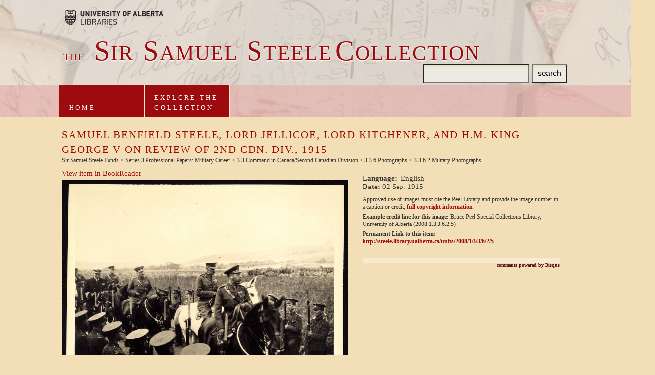

--- FILE ---
content_type: text/html;charset=utf-8
request_url: https://steele.library.ualberta.ca/units/2008/1/3/3/6/2/5
body_size: 9424
content:
<!DOCTYPE html PUBLIC "-//W3C//DTD HTML 4.01//EN">
<html><!--
				x: 7546
				max: 10000
				count: 8
				collpad: 7546
				seed: 7546
				coll-index: 7
				photoclass: photo-07-->
<head>
<META http-equiv="Content-Type" content="text/html; charset=UTF-8">
<title>
					Sir Sam Steele Collection
				</title>
<link href="https://www.library.ualberta.ca/favicon.ico" rel="SHORTCUT ICON">
<link media="screen, projection" type="text/css" href="/-/css/screen/main_2012-09-04.css" rel="stylesheet">
<!--[if IE]>
	<link rel="stylesheet" href="/-/css/screen/patches/win-ie-all.css" type="text/css" media="screen, projection" />
<![endif]-->
<!--[if IE 7]>
	<link rel="stylesheet" href="/-/css/screen/patches/win-ie7.css" type="text/css" media="screen, projection" />
<![endif]-->
<!--[if lt IE 7]>
	<link rel="stylesheet" href="/-/css/screen/patches/win-ie-old.css" type="text/css" media="screen, projection" />
<![endif]-->
<script src="/-/js/jquery-1.4.2.min.js" type="text/javascript"></script><script src="/-/js/jquery-functions_2009-10-16.js" type="text/javascript"></script><script src="/-/js/jquery.cookie.js" type="text/javascript"></script>
<link media="print" type="text/css" href="/-/css/print/main.css" rel="stylesheet">
<!--mountDirectory: -->
<script type="text/javascript" language="JavaScript">
					function clearInput(i) {
						if (i.value == i.defaultValue)
							i.value = ""
					} 
				</script>
<!--[if lt IE 7]>
				<script language="JavaScript" type="text/javascript">
					$(document).ready(function(){
						$(".googlemap").addClass("active");
					});
					$(document).ready(function(){
						$(".googlemap h4").click(function() {
							$(this).parent().addClass("active");
						});
					});
				</script>
				<![endif]-->
<meta content="KquLbOFblz1Bngv6H39KBRh9QOgfe1R/aWk844BrahU=" name="verify-v1">
<meta content="YmcVIt2YXtQUjgr9CFt/6lb0IDbse9U8+6kZtKEzkEE=" name="verify-v1">
<meta content="DB308DBCAC7CC33E7B37CB8BFCA3BD67" name="msvalidate.01">
<META content="dd49d87e4fbf94f5" name="y_key">
<link href="/syndication/news.rss2.xml" title="Samuel Steele RSS Feed" type="application/rss+xml" rel="alternate">
<link href="/syndication/news.atom.xml" title="Samuel Steele Atom Feed" type="application/atom+xml" rel="alternate">
<script type="text/javascript">

  var _gaq = _gaq || [];
  _gaq.push(['_setAccount', 'UA-12694196-5']);
  _gaq.push(['_trackPageview']);

  (function() {
    var ga = document.createElement('script'); ga.type = 'text/javascript'; ga.async = true;
    ga.src = ('https:' == document.location.protocol ? 'https://ssl' : 'http://www') + '.google-analytics.com/ga.js';
    var s = document.getElementsByTagName('script')[0]; s.parentNode.insertBefore(ga, s);
  })();

</script><script type="text/javascript">
  var _paq = _paq || [];
  _paq.push(["setDomains", ["*.steele.library.ualberta.ca"]]);
  _paq.push(['trackPageView']);
  _paq.push(['enableLinkTracking']);
  (function() {
    var u="//analytics.library.ualberta.ca/piwik/";
    _paq.push(['setTrackerUrl', u+'piwik.php']);
    _paq.push(['setSiteId', '5']);
    var d=document, g=d.createElement('script'), s=d.getElementsByTagName('script')[0];
    g.type='text/javascript'; g.async=true; g.defer=true; g.src=u+'piwik.js'; s.parentNode.insertBefore(g,s);
  })();
</script>
<noscript>
<p>
<img alt="" style="border:0;" src="//analytics.library.ualberta.ca/piwik/piwik.php?idsite=9"></p>
</noscript>
</head>
<body class=" photo-07 lang-" id="">
<!--header start-->
<div id="headerBG">
<div id="header">
<h1>
		
				
<a href="/" class="main-title"><span class="small">the</span> <span class="case">S</span>ir <span class="case"> S</span>amuel <span class="case"> S</span>teele<span class="case">C</span>ollection</a>	
		
			
</h1>
<div class="main-search"> 
			  
<form action="/result.html" method="GET">
		
  		        
<input type="text" name="q" id="q" class="keywords">
  		        <input type="hidden" name="field" value="text">
  		        <input type="submit" value="search" class="main-search-button">
  		    
</form>
 
		    
</div>
<a href="https://www.library.ualberta.ca/" class="university-logo">
				Brought to you by the University of Alberta Libraries
			</a>
<ul id="main-nav" class="mod">
				
<li class="nav-home">
					
<a href="/index.html" class="tab1">Home</a>
				
</li>				
				
<li class="nav-explore">
					
<a href="/explore" class="tab3" id="mainlink">Explore the<br>Collection</a>
				
</li>
				
			
</ul>
</div>
</div>
<!--header end-->
<div id="mainContainer">
<div id="mainCol">
<div class="item-wrap">
<h2>Samuel Benfield Steele, Lord Jellicoe, Lord Kitchener, and H.M. King George V on review of 2nd Cdn. Div., 1915</h2>
<p class="breadcrumbs">Sir Samuel Steele Fonds &gt; Series 3 Professional Papers: Military Career &gt; 3.3 Command in Canada/Second Canadian Division &gt; 3.3.6 Photographs &gt; 3.3.6.2 Military Photographs</p>
<div class="item-img">
<p class="br-view">
<a href="/br/2008/1/3/3/6/2/5#page/1/mode/1up" target="_blank"> View item in
                                                  BookReader</a>
</p>
<a target="_blank" href="/br/2008/1/3/3/6/2/5#page/1/mode/1up"><img src="/www/2008/1/3/3/6/2/5/feature-full.jpg"></a>
</div>
<div class="metadata">
<p>
<strong>Language:</strong>&nbsp; English</p>
<p>
<strong>Date: </strong>02 Sep. 1915</p>
<div class="citation">
<p>Approved use of images must cite the Peel Library and
                                                provide the image number in a caption or credit, <a href="/contact">full copyright
                                                information</a>.</p>
<p>
<strong>Example credit line for this image:</strong>
                                                Bruce Peel Special Collections Library, University
                                                of Alberta (2008.1.3.3.6.2.5)</p>
<p>
<strong>Permanent Link to this item:</strong>
<br>
<a href="http://steele.library.ualberta.ca/units/2008/1/3/3/6/2/5">http://steele.library.ualberta.ca/units/2008/1/3/3/6/2/5</a>
</p>
</div>
<div id="disqus_thread"></div>
<script type="text/javascript">
						    /* * * CONFIGURATION VARIABLES: EDIT BEFORE PASTING INTO YOUR WEBPAGE * * */
						    var disqus_shortname = 'steeledev'; // required: replace example with your forum shortname

						    // The following are highly recommended additional parameters. Remove the slashes in front to use.
						    var disqus_identifier = '2008.1.3.3.6.2.5';
						    var disqus_url = 'http://steele.library.ualberta.ca/units/2008/1/3/3/6/2/5';
							var disqus_title = 'Samuel Benfield Steele, Lord Jellicoe, Lord ...';
							
						    /* * * DON'T EDIT BELOW THIS LINE * * */
						    (function() {
						        var dsq = document.createElement('script'); dsq.type = 'text/javascript'; dsq.async = true;
						        dsq.src = 'http://' + disqus_shortname + '.disqus.com/embed.js';
						        (document.getElementsByTagName('head')[0] || document.getElementsByTagName('body')[0]).appendChild(dsq);
						    })();
						</script>
<noscript>Please enable JavaScript to view the <a href="http://disqus.com/?ref_noscript">comments
                                                powered by Disqus.</a>
</noscript>
<a class="dsq-brlink" href="http://disqus.com">comments
                                            powered by <span class="logo-disqus">Disqus</span></a>
</div>
</div>
</div>
</div>
<div id="footerBG">
<div id="footer">


<div class="foot">
	
<p>The University of Alberta Library is committed to collecting and preserving print materials relating to Canadian history and life, especially relating to the prairie provinces. Visit the <a href="https://bpsc.library.ualberta.ca/">Bruce Peel Special Collections website</a> for information on using print materials in the Steele Collection and in other related collections. The University of Alberta Library is equally committed to furthering knowledge through digitization, digital preservation, and digital repositories. We are pleased to offer digital access to a portion of the Steele Collection here. Visit our  <a href="https://www.library.ualberta.ca/digital-initiatives">Digital Initiatives site</a> for more information.</p>
	
<p>The generous support of our donors helps the University of Alberta Library acquire exceptional collections and resources for our students and faculty, as well as for the wider communities we serve. We would like to thank the following donors and partners for their generous support and involvement in the repatriation of the Sir Samuel Steele Collection.</p>
	
	
<ul>	
		
<li>
<h2>Government Sponsors</h2>
</li>
		
<li>Government of Canada, Canadian Heritage</li>
		
<li>Government of Alberta</li>
	
</ul>
	
<ul>
		
<li>
<h2>Supporting Donors</h2>
</li>
		
<li>Nexen Inc.</li>
		
<li>Mr Richard Bonnycastle</li>
		
<li>Hon. Col. Sandy Mactaggart</li>
		
<li>Hon. Col. Stanley &amp; Mrs Lorraine Milner</li>
		
<li>Mrs Margaret Southern</li>
		
<li>Mr Ralph &amp; Mrs Gay Young</li>
		
<li>Gale Cengage Learning</li>
	
</ul>
	
<ul>
		
<li>
<h2>Partners</h2>
</li>
		
<li>Glenbow Museum</li>
	
</ul>
	
	
<p class="bottom">We wish to thank Mr Cameron Treleaven of Aquila Books in Calgary, Alberta for his invaluable assistance.</p>
	
<p class="bottom2">
<a href="https://library.ualberta.ca/about-us/policies/privacy-policy/">Privacy Policy</a>
</p>
	

</div>
	

</div>
<!--end #footer-->
</div>
</body>
</html>


--- FILE ---
content_type: text/css
request_url: https://steele.library.ualberta.ca/-/css/print/main.css
body_size: 384
content:
/*	UNIVERSITY OF ALBERTA: print master
	-----------------------------------
	Author:		Ethan Marcotte (http://airbagindustries.com/)
	Version:	06112008
	Copyright:	(c) 2008 Airbag Industries, LLC. until the contract is complete.
			All rights reserved.
*/


/*-  Core, patch-free design
----------------------------------------------------------------------*/
@import url("core.css");


--- FILE ---
content_type: text/javascript
request_url: https://steele.library.ualberta.ca/-/js/jquery-functions_2009-10-16.js
body_size: 1390
content:
// hitlist boxes
$(document).ready(function(){
	$(".data-box h4").click(function() {
		$(this).parent().toggleClass("active");
		// set or clear preference cookie
		var cookiename = 'preference.' + $(this).attr('id')
		if ($(this).parent().is(".active")) {
   		$.cookie(cookiename, 'active', { expires: 10000, path: '/', domain: location.hostname });
		}
		else {
   		$.cookie(cookiename, null, { path: '/', domain: location.hostname });
		}
		if ($(this).attr('id') == 'map-tool') {
			loadMap();
		}
	});
	$("span.pagetoggle").click(function() {
		$(".pagetoggle").toggleClass("active");
		$(".pagesview_display").toggleClass("active");
		// set or clear preference cookie
		var cookiename = 'preference.pagesview_thumbs'
		if ($(this).is(".active") && $(this).attr('id')=='pagetoggle_mediarss') {
   		$.cookie(cookiename, 'active', { expires: 10000, path: '/', domain: location.hostname });
		}
		else {
   		$.cookie(cookiename, null, { path: '/', domain: location.hostname });
		}
	});
});

//sidebar tabs
$(document).ready(function(){
	$("#tab1").click(function(){
		$("a#tab1").addClass("active");
		$("a#tab2").removeClass("active");
		$("ul#list1").show();
		$("ul#list2").hide();
	
		return false;
	});

	$("#tab2").click(function(){
		$("a#tab1").removeClass("active");
		$("a#tab2").addClass("active");
		$("ul#list1").hide();
		$("ul#list2").show();
		return false;
	});
});